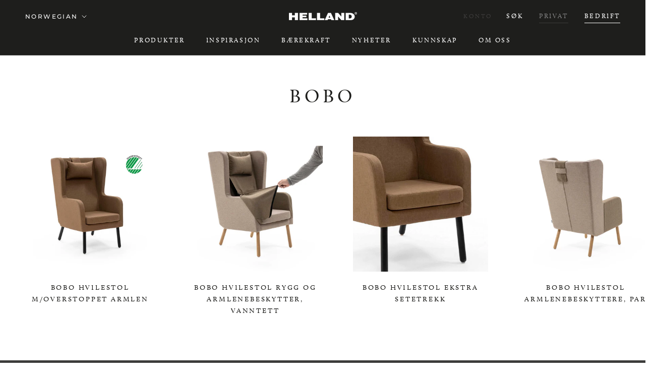

--- FILE ---
content_type: text/javascript
request_url: https://helland.no/cdn/shop/t/2/assets/custom.js?v=45868096460770937851655710879
body_size: -534
content:
//# sourceMappingURL=/cdn/shop/t/2/assets/custom.js.map?v=45868096460770937851655710879
